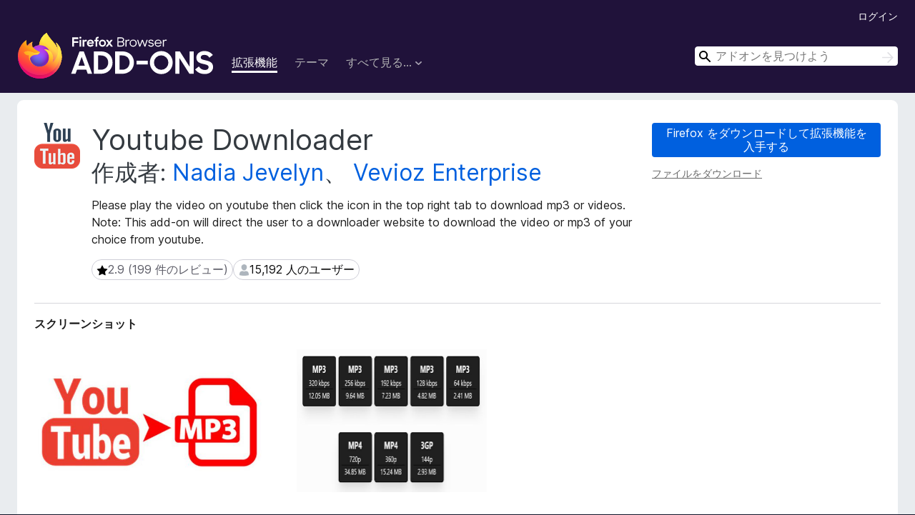

--- FILE ---
content_type: text/html; charset=utf-8
request_url: https://addons.mozilla.org/ja/firefox/addon/youtube-downloader-addons/?utm_source=addons.mozilla.org&utm_medium=referral&utm_content=search
body_size: 10869
content:
<!DOCTYPE html>
<html lang="ja" dir="ltr"><head><title data-react-helmet="true">Youtube Downloader – 🦊 Firefox (ja) 向け拡張機能を入手</title><meta charSet="utf-8"/><meta name="viewport" content="width=device-width, initial-scale=1"/><link href="/static-frontend/Inter-roman-subset-en_de_fr_ru_es_pt_pl_it.var.2ce5ad921c3602b1e5370b3c86033681.woff2" crossorigin="anonymous" rel="preload" as="font" type="font/woff2"/><link href="/static-frontend/amo-2c9b371cc4de1aad916e.css" integrity="sha512-xpIl0TE0BdHR7KIMx6yfLd2kiIdWqrmXT81oEQ2j3ierwSeZB5WzmlhM7zJEHvI5XqPZYwMlGu/Pk0f13trpzQ==" crossorigin="anonymous" rel="stylesheet" type="text/css"/><meta data-react-helmet="true" name="description" content="Firefox 向け Youtube Downloader をダウンロード。Please play the video on youtube then click the icon in the top right tab to download mp3 or videos.

Note: This add-on will direct the user to a downloader website to download the video or mp3 of your choice from youtube."/><meta data-react-helmet="true" name="date" content="2018-09-23T19:43:35Z"/><meta data-react-helmet="true" name="last-modified" content="2021-07-06T02:02:53Z"/><meta data-react-helmet="true" property="og:type" content="website"/><meta data-react-helmet="true" property="og:url" content="https://addons.mozilla.org/ja/firefox/addon/youtube-downloader-addons/"/><meta data-react-helmet="true" property="og:title" content="Youtube Downloader – 🦊 Firefox (ja) 向け拡張機能を入手"/><meta data-react-helmet="true" property="og:locale" content="ja"/><meta data-react-helmet="true" property="og:image" content="https://addons.mozilla.org/user-media/previews/full/232/232537.png?modified=1679843736"/><meta data-react-helmet="true" property="og:description" content="Firefox 向け Youtube Downloader をダウンロード。Please play the video on youtube then click the icon in the top right tab to download mp3 or videos.

Note: This add-on will direct the user to a downloader website to download the video or mp3 of your choice from youtube."/><link rel="shortcut icon" href="/favicon.ico?v=3"/><link data-react-helmet="true" title="Firefox のアドオン" rel="search" type="application/opensearchdescription+xml" href="/ja/firefox/opensearch.xml"/><link data-react-helmet="true" rel="canonical" href="https://addons.mozilla.org/ja/firefox/addon/youtube-downloader-addons/"/><script data-react-helmet="true" type="application/ld+json">{"@context":"http:\u002F\u002Fschema.org","@type":"WebApplication","name":"Youtube Downloader","url":"https:\u002F\u002Faddons.mozilla.org\u002Fja\u002Ffirefox\u002Faddon\u002Fyoutube-downloader-addons\u002F","image":"https:\u002F\u002Faddons.mozilla.org\u002Fuser-media\u002Fpreviews\u002Ffull\u002F232\u002F232537.png?modified=1679843736","applicationCategory":"http:\u002F\u002Fschema.org\u002FOtherApplication","operatingSystem":"Firefox","description":"Please play the video on youtube then click the icon in the top right tab to download mp3 or videos.\n\nNote: This add-on will direct the user to a downloader website to download the video or mp3 of your choice from youtube.","offers":{"@type":"Offer","availability":"http:\u002F\u002Fschema.org\u002FInStock","price":0,"priceCurrency":"USD"},"version":"7.9"}</script></head><body><div id="react-view"><div class="Page-amo"><header class="Header"><div class="Header-wrapper"><div class="Header-content"><a class="Header-title" href="/ja/firefox/"><span class="visually-hidden">Firefox ブラウザーアドオン</span></a></div><ul class="SectionLinks Header-SectionLinks"><li><a class="SectionLinks-link SectionLinks-link-extension SectionLinks-link--active" href="/ja/firefox/extensions/">拡張機能</a></li><li><a class="SectionLinks-link SectionLinks-link-theme" href="/ja/firefox/themes/">テーマ</a></li><li><div class="DropdownMenu SectionLinks-link SectionLinks-dropdown"><button class="DropdownMenu-button" title="すべて見る..." type="button" aria-haspopup="true"><span class="DropdownMenu-button-text">すべて見る...</span><span class="Icon Icon-inverted-caret"></span></button><ul class="DropdownMenu-items" aria-hidden="true" aria-label="submenu"><li class="DropdownMenuItem DropdownMenuItem-section SectionLinks-subheader">Firefox 向け</li><li class="DropdownMenuItem DropdownMenuItem-link"><a class="SectionLinks-dropdownlink" href="/ja/firefox/language-tools/">スペルチェック辞書と言語パック</a></li><li class="DropdownMenuItem DropdownMenuItem-section SectionLinks-subheader">他のブラウザーサイト</li><li class="DropdownMenuItem DropdownMenuItem-link"><a class="SectionLinks-clientApp-android" data-clientapp="android" href="/ja/android/">Android 向けアドオン</a></li></ul></div></li></ul><div class="Header-user-and-external-links"><a class="Button Button--none Header-authenticate-button Header-button Button--micro" href="#login">ログイン</a></div><form action="/ja/firefox/search/" class="SearchForm Header-search-form Header-search-form--desktop" method="GET" data-no-csrf="true" role="search"><div class="AutoSearchInput"><label class="AutoSearchInput-label visually-hidden" for="AutoSearchInput-q">検索</label><div class="AutoSearchInput-search-box"><span class="Icon Icon-magnifying-glass AutoSearchInput-icon-magnifying-glass"></span><div role="combobox" aria-haspopup="listbox" aria-owns="react-autowhatever-1" aria-expanded="false"><input type="search" autoComplete="off" aria-autocomplete="list" aria-controls="react-autowhatever-1" class="AutoSearchInput-query" id="AutoSearchInput-q" maxLength="100" minLength="2" name="q" placeholder="アドオンを見つけよう" value=""/><div id="react-autowhatever-1" role="listbox"></div></div><button class="AutoSearchInput-submit-button" type="submit"><span class="visually-hidden">検索</span><span class="Icon Icon-arrow"></span></button></div></div></form></div></header><div class="Page-content"><div class="Page Page-not-homepage"><div class="AppBanner"></div><div class="Addon Addon-extension" data-site-identifier="1000057"><section class="Card Addon-content Card--no-header Card--no-footer"><div class="Card-contents"><div class="Addon-warnings"></div><header class="Addon-header"><div class="Addon-icon-wrapper"><img alt="Youtube Downloader のプレビュー" class="Addon-icon-image" src="https://addons.mozilla.org/user-media/addon_icons/1000/1000057-64.png?modified=02dc9406"/></div><div class="Addon-info"><h1 class="AddonTitle">Youtube Downloader<span class="AddonTitle-author"> <!-- -->作成者:<!-- --> <a href="/ja/firefox/user/14306436/">Nadia Jevelyn</a>、 <a href="/ja/firefox/user/16646929/">Vevioz Enterprise</a></span></h1><p class="Addon-summary">Please play the video on youtube then click the icon in the top right tab to download mp3 or videos.

Note: This add-on will direct the user to a downloader website to download the video or mp3 of your choice from youtube.</p></div><div class="AddonBadges"><div class="Badge Badge--has-link" data-testid="badge-star-full"><a class="Badge-link" href="/ja/firefox/addon/youtube-downloader-addons/reviews/?utm_content=search&amp;utm_medium=referral&amp;utm_source=addons.mozilla.org"><span class="Icon Icon-star-full Badge-icon Badge-icon--large"><span class="visually-hidden">2.9 (199 件のレビュー)</span></span><span class="Badge-content Badge-content--large">2.9 (199 件のレビュー)</span></a></div><div class="Badge" data-testid="badge-user-fill"><span class="Icon Icon-user-fill Badge-icon Badge-icon--large"><span class="visually-hidden">15,192 人のユーザー</span></span><span class="Badge-content Badge-content--large">15,192 人のユーザー</span></div></div><div class="Addon-install"><div class="InstallButtonWrapper"><div class="GetFirefoxButton"><a class="Button Button--action GetFirefoxButton-button Button--puffy" href="https://www.mozilla.org/firefox/download/thanks/?s=direct&amp;utm_campaign=amo-fx-cta-1000057&amp;utm_content=rta%3AezdmNGZkYjBjLWEyMzQtNGVkYS1iYzllLWUxYjJiYzFjNWYxMH0&amp;utm_medium=referral&amp;utm_source=addons.mozilla.org">Firefox をダウンロードして拡張機能を入手する</a></div><div class="InstallButtonWrapper-download"><a class="InstallButtonWrapper-download-link" href="https://addons.mozilla.org/firefox/downloads/file/3806152/youtube_downloader_addons-7.9.xpi">ファイルをダウンロード</a></div></div></div><h2 class="visually-hidden">拡張機能メタデータ</h2></header><div class="Addon-main-content"><section class="Card Addon-screenshots Card--no-style Card--no-footer"><header class="Card-header"><div class="Card-header-text">スクリーンショット</div></header><div class="Card-contents"><div class="ScreenShots"><div class="ScreenShots-viewport"><div class="ScreenShots-list"><img class="ScreenShots-image" src="https://addons.mozilla.org/user-media/previews/thumbs/232/232537.jpg?modified=1679843736" width="533" height="294"/><img class="ScreenShots-image" src="https://addons.mozilla.org/user-media/previews/thumbs/280/280415.jpg?modified=1679843742" width="533" height="400"/></div></div></div></div></section><div class="Addon-description-and-ratings"><section class="Card ShowMoreCard AddonDescription ShowMoreCard--expanded Card--no-style Card--no-footer"><header class="Card-header"><div class="Card-header-text">この拡張機能について</div></header><div class="Card-contents"><div class="ShowMoreCard-contents"><div class="AddonDescription-contents">This add-on will direct the user to a downloader website to download the video or mp3 of your choice from youtube.<br><br>Because converting video to mp3 requires a large FFMPEG server, the downloader website has safe and inoffensive advertisements, these ads are for paying the converter server rental.<br><br>If you are annoyed with advertisements, then this addon is not suitable for you, look for other addons in mozilla addons that do not have ads.<br><br>Thank you for understanding.</div><div class="Addon-developer-comments"><header class="Addon-developer-comments-header">開発者のコメント</header><div class="Addon-developer-comments-contents">Play the video on youtube then click the icon in the top right tab to download mp3 or videos. Note: This add-on will direct the user to a downloader website to download the video or mp3 of your choice from youtube.</div></div></div></div></section><section class="Card Addon-overall-rating Card--no-style"><header class="Card-header"><div class="Card-header-text">199 人のレビュー担当者が 2.9 と評価しました</div></header><div class="Card-contents"><div class="RatingManager"><form action=""><fieldset><legend class="RatingManager-legend"></legend><div class="RatingManager-ratingControl"><a class="Button Button--action RatingManager-log-in-to-rate-button Button--micro" href="#login">ログインしてこの拡張機能を評価</a><div class="Rating Rating--large RatingManager-UserRating" title="まだ評価されていません"><div class="Rating-star Rating-rating-1" title="まだ評価されていません"></div><div class="Rating-star Rating-rating-2" title="まだ評価されていません"></div><div class="Rating-star Rating-rating-3" title="まだ評価されていません"></div><div class="Rating-star Rating-rating-4" title="まだ評価されていません"></div><div class="Rating-star Rating-rating-5" title="まだ評価されていません"></div><span class="visually-hidden">まだ評価されていません</span></div></div><div class="Notice Notice-success RatingManagerNotice-savedRating RatingManagerNotice-savedRating-hidden Notice-light"><div class="Notice-icon"></div><div class="Notice-column"><div class="Notice-content"><p class="Notice-text">星の評価を保存しました</p></div></div></div></fieldset></form><div class="RatingsByStar"><div class="RatingsByStar-graph"><a class="RatingsByStar-row" rel="nofollow" title="78 件の 5 つ星のレビューをすべて読む" href="/ja/firefox/addon/youtube-downloader-addons/reviews/?score=5&amp;utm_content=search&amp;utm_medium=referral&amp;utm_source=addons.mozilla.org"><div class="RatingsByStar-star">5<span class="Icon Icon-star-yellow"></span></div></a><a class="RatingsByStar-row" rel="nofollow" title="78 件の 5 つ星のレビューをすべて読む" href="/ja/firefox/addon/youtube-downloader-addons/reviews/?score=5&amp;utm_content=search&amp;utm_medium=referral&amp;utm_source=addons.mozilla.org"><div class="RatingsByStar-barContainer"><div class="RatingsByStar-bar RatingsByStar-barFrame"><div class="RatingsByStar-bar RatingsByStar-barValue RatingsByStar-barValue--39pct RatingsByStar-partialBar"></div></div></div></a><a class="RatingsByStar-row" rel="nofollow" title="78 件の 5 つ星のレビューをすべて読む" href="/ja/firefox/addon/youtube-downloader-addons/reviews/?score=5&amp;utm_content=search&amp;utm_medium=referral&amp;utm_source=addons.mozilla.org"><div class="RatingsByStar-count">78</div></a><a class="RatingsByStar-row" rel="nofollow" title="12 件の 4 つ星のレビューをすべて読む" href="/ja/firefox/addon/youtube-downloader-addons/reviews/?score=4&amp;utm_content=search&amp;utm_medium=referral&amp;utm_source=addons.mozilla.org"><div class="RatingsByStar-star">4<span class="Icon Icon-star-yellow"></span></div></a><a class="RatingsByStar-row" rel="nofollow" title="12 件の 4 つ星のレビューをすべて読む" href="/ja/firefox/addon/youtube-downloader-addons/reviews/?score=4&amp;utm_content=search&amp;utm_medium=referral&amp;utm_source=addons.mozilla.org"><div class="RatingsByStar-barContainer"><div class="RatingsByStar-bar RatingsByStar-barFrame"><div class="RatingsByStar-bar RatingsByStar-barValue RatingsByStar-barValue--6pct RatingsByStar-partialBar"></div></div></div></a><a class="RatingsByStar-row" rel="nofollow" title="12 件の 4 つ星のレビューをすべて読む" href="/ja/firefox/addon/youtube-downloader-addons/reviews/?score=4&amp;utm_content=search&amp;utm_medium=referral&amp;utm_source=addons.mozilla.org"><div class="RatingsByStar-count">12</div></a><a class="RatingsByStar-row" rel="nofollow" title="6 件の 3 つ星のレビューをすべて読む" href="/ja/firefox/addon/youtube-downloader-addons/reviews/?score=3&amp;utm_content=search&amp;utm_medium=referral&amp;utm_source=addons.mozilla.org"><div class="RatingsByStar-star">3<span class="Icon Icon-star-yellow"></span></div></a><a class="RatingsByStar-row" rel="nofollow" title="6 件の 3 つ星のレビューをすべて読む" href="/ja/firefox/addon/youtube-downloader-addons/reviews/?score=3&amp;utm_content=search&amp;utm_medium=referral&amp;utm_source=addons.mozilla.org"><div class="RatingsByStar-barContainer"><div class="RatingsByStar-bar RatingsByStar-barFrame"><div class="RatingsByStar-bar RatingsByStar-barValue RatingsByStar-barValue--3pct RatingsByStar-partialBar"></div></div></div></a><a class="RatingsByStar-row" rel="nofollow" title="6 件の 3 つ星のレビューをすべて読む" href="/ja/firefox/addon/youtube-downloader-addons/reviews/?score=3&amp;utm_content=search&amp;utm_medium=referral&amp;utm_source=addons.mozilla.org"><div class="RatingsByStar-count">6</div></a><a class="RatingsByStar-row" rel="nofollow" title="9 件の 2 つ星のレビューをすべて読む" href="/ja/firefox/addon/youtube-downloader-addons/reviews/?score=2&amp;utm_content=search&amp;utm_medium=referral&amp;utm_source=addons.mozilla.org"><div class="RatingsByStar-star">2<span class="Icon Icon-star-yellow"></span></div></a><a class="RatingsByStar-row" rel="nofollow" title="9 件の 2 つ星のレビューをすべて読む" href="/ja/firefox/addon/youtube-downloader-addons/reviews/?score=2&amp;utm_content=search&amp;utm_medium=referral&amp;utm_source=addons.mozilla.org"><div class="RatingsByStar-barContainer"><div class="RatingsByStar-bar RatingsByStar-barFrame"><div class="RatingsByStar-bar RatingsByStar-barValue RatingsByStar-barValue--5pct RatingsByStar-partialBar"></div></div></div></a><a class="RatingsByStar-row" rel="nofollow" title="9 件の 2 つ星のレビューをすべて読む" href="/ja/firefox/addon/youtube-downloader-addons/reviews/?score=2&amp;utm_content=search&amp;utm_medium=referral&amp;utm_source=addons.mozilla.org"><div class="RatingsByStar-count">9</div></a><a class="RatingsByStar-row" rel="nofollow" title="94 件の 1 つ星のレビューをすべて読む" href="/ja/firefox/addon/youtube-downloader-addons/reviews/?score=1&amp;utm_content=search&amp;utm_medium=referral&amp;utm_source=addons.mozilla.org"><div class="RatingsByStar-star">1<span class="Icon Icon-star-yellow"></span></div></a><a class="RatingsByStar-row" rel="nofollow" title="94 件の 1 つ星のレビューをすべて読む" href="/ja/firefox/addon/youtube-downloader-addons/reviews/?score=1&amp;utm_content=search&amp;utm_medium=referral&amp;utm_source=addons.mozilla.org"><div class="RatingsByStar-barContainer"><div class="RatingsByStar-bar RatingsByStar-barFrame"><div class="RatingsByStar-bar RatingsByStar-barValue RatingsByStar-barValue--47pct RatingsByStar-partialBar"></div></div></div></a><a class="RatingsByStar-row" rel="nofollow" title="94 件の 1 つ星のレビューをすべて読む" href="/ja/firefox/addon/youtube-downloader-addons/reviews/?score=1&amp;utm_content=search&amp;utm_medium=referral&amp;utm_source=addons.mozilla.org"><div class="RatingsByStar-count">94</div></a></div></div></div></div><footer class="Card-footer"><div class="Addon-read-reviews-footer"><a class="Addon-all-reviews-link" href="/ja/firefox/addon/youtube-downloader-addons/reviews/?utm_content=search&amp;utm_medium=referral&amp;utm_source=addons.mozilla.org">すべてのレビュー (199) を読む</a></div></footer></section></div></div><section class="Card ShowMoreCard PermissionsCard ShowMoreCard--expanded Card--no-style Card--no-footer"><header class="Card-header"><div class="Card-header-text">権限とデータ</div></header><div class="Card-contents"><div class="ShowMoreCard-contents"><h4 class="PermissionsCard-subhead--required">必要な権限:</h4><ul class="PermissionsCard-list--required"><li class="Permission"><span class="Permission-description">ブラウザーのタブへのアクセス</span></li></ul><div class="PermissionsCard-footer"><a class="PermissionsCard-learn-more" target="_blank" rel="noopener noreferrer" href="https://support.mozilla.org/kb/permission-request-messages-firefox-extensions">詳細情報</a></div></div></div></section><section class="Card AddonMoreInfo Card--no-style Card--no-footer"><header class="Card-header"><div class="Card-header-text">詳しい情報</div></header><div class="Card-contents"><dl class="DefinitionList AddonMoreInfo-dl"><div><dt class="Definition-dt">アドオンリンク</dt><dd class="Definition-dd AddonMoreInfo-links"><ul class="AddonMoreInfo-links-contents-list"><li><a class="AddonMoreInfo-homepage-link" href="https://prod.outgoing.prod.webservices.mozgcp.net/v1/bcf13d37a3e277b331ab543093e606ce17240717345635974d0e5d0420513e61/https%3A//addons.vevioz.com" title="https://addons.vevioz.com" rel="nofollow">ホームページ</a></li><li><a class="AddonMoreInfo-support-link" href="https://prod.outgoing.prod.webservices.mozgcp.net/v1/2b6eaf172c8c609ba8547c287bf924860b5def4416721b917b12e09e91b7b3b1/https%3A//www.vevioz.com/contact-us" title="https://www.vevioz.com/contact-us" rel="nofollow">サポートサイト</a></li><li><a class="AddonMoreInfo-support-email" href="mailto:admin@vevioz.com">サポートメールアドレス</a></li></ul></dd></div><div><dt class="Definition-dt">バージョン</dt><dd class="Definition-dd AddonMoreInfo-version">7.9</dd></div><div><dt class="Definition-dt">サイズ</dt><dd class="Definition-dd AddonMoreInfo-filesize">16.34 KB</dd></div><div><dt class="Definition-dt">最終更新日</dt><dd class="Definition-dd AddonMoreInfo-last-updated">5年前 (2021年7月6日)</dd></div><div><dt class="Definition-dt">関連カテゴリー</dt><dd class="Definition-dd AddonMoreInfo-related-categories"><ul class="AddonMoreInfo-related-categories-list"><li><a class="AddonMoreInfo-related-category-link" href="/ja/firefox/extensions/category/download-management/">ダウンロード管理</a></li><li><a class="AddonMoreInfo-related-category-link" href="/ja/firefox/extensions/category/appearance/">アピアランス</a></li><li><a class="AddonMoreInfo-related-category-link" href="/ja/firefox/extensions/category/other/">その他</a></li><li><a class="AddonMoreInfo-related-category-link" href="/ja/firefox/extensions/category/tabs/">タブ</a></li></ul></dd></div><div><dt class="Definition-dt">ライセンス</dt><dd class="Definition-dd AddonMoreInfo-license"><a class="AddonMoreInfo-license-link" href="https://spdx.org/licenses/GPL-3.0-only.html">GNU General Public License v3.0 only</a></dd></div><div><dt class="Definition-dt">プライバシーポリシー</dt><dd class="Definition-dd AddonMoreInfo-privacy-policy"><a class="AddonMoreInfo-privacy-policy-link" rel="nofollow" href="/ja/firefox/addon/youtube-downloader-addons/privacy/?utm_content=search&amp;utm_medium=referral&amp;utm_source=addons.mozilla.org">このアドオンのプライバシーポリシーを読む</a></dd></div><div><dt class="Definition-dt">エンドユーザー使用許諾契約</dt><dd class="Definition-dd AddonMoreInfo-eula"><a class="AddonMoreInfo-eula-link" rel="nofollow" href="/ja/firefox/addon/youtube-downloader-addons/eula/?utm_content=search&amp;utm_medium=referral&amp;utm_source=addons.mozilla.org">このアドオンの使用許諾契約を読む</a></dd></div><div><dt class="Definition-dt">バージョン履歴</dt><dd class="Definition-dd AddonMoreInfo-version-history"><ul class="AddonMoreInfo-links-contents-list"><li><a class="AddonMoreInfo-version-history-link" href="/ja/firefox/addon/youtube-downloader-addons/versions/?utm_content=search&amp;utm_medium=referral&amp;utm_source=addons.mozilla.org">すべてのバージョンを見る</a></li></ul></dd></div><div><dt class="Definition-dt">タグ</dt><dd class="Definition-dd AddonMoreInfo-tag-links"><ul class="AddonMoreInfo-tag-links-list"><li><a class="AddonMoreInfo-tag-link" href="/ja/firefox/tag/download/?utm_content=search&amp;utm_medium=referral&amp;utm_source=addons.mozilla.org">download</a></li><li><a class="AddonMoreInfo-tag-link" href="/ja/firefox/tag/mp3/?utm_content=search&amp;utm_medium=referral&amp;utm_source=addons.mozilla.org">mp3</a></li><li><a class="AddonMoreInfo-tag-link" href="/ja/firefox/tag/music/?utm_content=search&amp;utm_medium=referral&amp;utm_source=addons.mozilla.org">music</a></li><li><a class="AddonMoreInfo-tag-link" href="/ja/firefox/tag/video converter/?utm_content=search&amp;utm_medium=referral&amp;utm_source=addons.mozilla.org">video converter</a></li><li><a class="AddonMoreInfo-tag-link" href="/ja/firefox/tag/video downloader/?utm_content=search&amp;utm_medium=referral&amp;utm_source=addons.mozilla.org">video downloader</a></li><li><a class="AddonMoreInfo-tag-link" href="/ja/firefox/tag/youtube/?utm_content=search&amp;utm_medium=referral&amp;utm_source=addons.mozilla.org">youtube</a></li></ul></dd></div><div><dt class="Definition-dt">コレクションへ追加</dt><dd class="Definition-dd AddAddonToCollection"><select class="Select AddAddonToCollection-select"><option class="AddAddonToCollection-option" value="default">コレクションを選択...</option><option class="AddAddonToCollection-option" value="create-new-collection">新しいコレクションを作成</option></select></dd></div></dl><div class="AddonReportAbuseLink"><div class="AddonReportAbuseLink--preview"><a rel="nofollow" href="/ja/firefox/feedback/addon/youtube-downloader-addons/">このアドオンを報告</a></div></div></div></section></div></section><div><div class="ContributeCard ContributeCard-extension"><header class="ContributeCard-header">これらの開発者を支援する</header><p class="ContributeCard-content">この拡張機能の開発者は、開発を続けていくため、少額の寄付による支援を求めています。</p><p><a class="Button Button--action ContributeCard-button Button--puffy" target="_blank" title="https://www.paypal.com/paypalme/vevioz?utm_content=product-page-contribute&amp;utm_medium=referral&amp;utm_source=addons.mozilla.org" rel="noopener noreferrer" href="https://prod.outgoing.prod.webservices.mozgcp.net/v1/7175f89fb8456c62d350f0f288f7536278c59ee5088e826b9b6fe3c9f74cf2b6/https%3A//www.paypal.com/paypalme/vevioz%3Futm_content=product-page-contribute&amp;utm_medium=referral&amp;utm_source=addons.mozilla.org"><span class="Icon Icon-heart"></span>今すぐ寄付</a></p></div></div></div></div></div><footer class="Footer"><div class="Footer-wrapper"><div class="Footer-mozilla-link-wrapper"><a class="Footer-mozilla-link" href="https://mozilla.org/" title="Mozilla のホームページへ"><span class="Icon Icon-mozilla Footer-mozilla-logo"><span class="visually-hidden">Mozilla のホームページへ</span></span></a></div><section class="Footer-amo-links"><h4 class="Footer-links-header"><a href="/ja/firefox/">アドオン</a></h4><ul class="Footer-links"><li><a href="/ja/about">このサイトについて</a></li><li><a class="Footer-blog-link" href="/blog/">Firefox アドオンブログ</a></li><li><a class="Footer-extension-workshop-link" href="https://extensionworkshop.com/?utm_content=footer-link&amp;utm_medium=referral&amp;utm_source=addons.mozilla.org">拡張機能ワークショップ</a></li><li><a href="/ja/developers/">開発者センター</a></li><li><a class="Footer-developer-policies-link" href="https://extensionworkshop.com/documentation/publish/add-on-policies/?utm_medium=photon-footer&amp;utm_source=addons.mozilla.org">開発者ポリシー</a></li><li><a class="Footer-community-blog-link" href="https://blog.mozilla.com/addons?utm_content=footer-link&amp;utm_medium=referral&amp;utm_source=addons.mozilla.org">コミュニティブログ</a></li><li><a href="https://discourse.mozilla-community.org/c/add-ons">フォーラム</a></li><li><a class="Footer-bug-report-link" href="https://developer.mozilla.org/docs/Mozilla/Add-ons/Contact_us">バグを報告</a></li><li><a href="/ja/review_guide">レビューガイド</a></li></ul></section><section class="Footer-browsers-links"><h4 class="Footer-links-header">ブラウザー</h4><ul class="Footer-links"><li><a class="Footer-desktop-link" href="https://www.mozilla.org/firefox/new/?utm_content=footer-link&amp;utm_medium=referral&amp;utm_source=addons.mozilla.org">Desktop</a></li><li><a class="Footer-mobile-link" href="https://www.mozilla.org/firefox/mobile/?utm_content=footer-link&amp;utm_medium=referral&amp;utm_source=addons.mozilla.org">Mobile</a></li><li><a class="Footer-enterprise-link" href="https://www.mozilla.org/firefox/enterprise/?utm_content=footer-link&amp;utm_medium=referral&amp;utm_source=addons.mozilla.org">Enterprise</a></li></ul></section><section class="Footer-product-links"><h4 class="Footer-links-header">製品情報</h4><ul class="Footer-links"><li><a class="Footer-browsers-link" href="https://www.mozilla.org/firefox/browsers/?utm_content=footer-link&amp;utm_medium=referral&amp;utm_source=addons.mozilla.org">Browsers</a></li><li><a class="Footer-vpn-link" href="https://www.mozilla.org/products/vpn/?utm_content=footer-link&amp;utm_medium=referral&amp;utm_source=addons.mozilla.org#pricing">VPN</a></li><li><a class="Footer-relay-link" href="https://relay.firefox.com/?utm_content=footer-link&amp;utm_medium=referral&amp;utm_source=addons.mozilla.org">Relay</a></li><li><a class="Footer-monitor-link" href="https://monitor.firefox.com/?utm_content=footer-link&amp;utm_medium=referral&amp;utm_source=addons.mozilla.org">Monitor</a></li><li><a class="Footer-pocket-link" href="https://getpocket.com?utm_content=footer-link&amp;utm_medium=referral&amp;utm_source=addons.mozilla.org">Pocket</a></li></ul><ul class="Footer-links Footer-links-social"><li class="Footer-link-social"><a href="https://bsky.app/profile/firefox.com"><span class="Icon Icon-bluesky"><span class="visually-hidden">Bluesky (@firefox.com)</span></span></a></li><li class="Footer-link-social"><a href="https://www.instagram.com/firefox/"><span class="Icon Icon-instagram"><span class="visually-hidden">Instagram (Firefox)</span></span></a></li><li class="Footer-link-social"><a href="https://www.youtube.com/firefoxchannel"><span class="Icon Icon-youtube"><span class="visually-hidden">YouTube (firefoxchannel)</span></span></a></li></ul></section><ul class="Footer-legal-links"><li><a class="Footer-privacy-link" href="https://www.mozilla.org/privacy/websites/">プライバシー</a></li><li><a class="Footer-cookies-link" href="https://www.mozilla.org/privacy/websites/">Cookie</a></li><li><a class="Footer-legal-link" href="https://www.mozilla.org/about/legal/amo-policies/">法的情報</a></li></ul><p class="Footer-copyright">特に <a href="https://www.mozilla.org/en-US/about/legal/">明記されている</a> 場合を除き、当サイト上のコンテンツは <a href="https://creativecommons.org/licenses/by-sa/3.0/">Creative Commons 表示・継承ライセンス v3.0</a> あるいはそれ以降のバージョンで公開されています。</p><div class="Footer-language-picker"><div class="LanguagePicker"><label for="lang-picker" class="LanguagePicker-header">言語を変更</label><select class="LanguagePicker-selector" id="lang-picker"><option value="cs">Čeština</option><option value="de">Deutsch</option><option value="dsb">Dolnoserbšćina</option><option value="el">Ελληνικά</option><option value="en-CA">English (Canadian)</option><option value="en-GB">English (British)</option><option value="en-US">English (US)</option><option value="es-AR">Español (de Argentina)</option><option value="es-CL">Español (de Chile)</option><option value="es-ES">Español (de España)</option><option value="es-MX">Español (de México)</option><option value="fi">suomi</option><option value="fr">Français</option><option value="fur">Furlan</option><option value="fy-NL">Frysk</option><option value="he">עברית</option><option value="hr">Hrvatski</option><option value="hsb">Hornjoserbsce</option><option value="hu">magyar</option><option value="ia">Interlingua</option><option value="it">Italiano</option><option value="ja" selected="">日本語</option><option value="ka">ქართული</option><option value="kab">Taqbaylit</option><option value="ko">한국어</option><option value="nb-NO">Norsk bokmål</option><option value="nl">Nederlands</option><option value="nn-NO">Norsk nynorsk</option><option value="pl">Polski</option><option value="pt-BR">Português (do Brasil)</option><option value="pt-PT">Português (Europeu)</option><option value="ro">Română</option><option value="ru">Русский</option><option value="sk">slovenčina</option><option value="sl">Slovenščina</option><option value="sq">Shqip</option><option value="sv-SE">Svenska</option><option value="tr">Türkçe</option><option value="uk">Українська</option><option value="vi">Tiếng Việt</option><option value="zh-CN">中文 (简体)</option><option value="zh-TW">正體中文 (繁體)</option></select></div></div></div></footer></div></div><script type="application/json" id="redux-store-state">{"abuse":{"byGUID":{},"loading":false},"addons":{"byID":{"1000057":{"authors":[{"id":14306436,"name":"Nadia Jevelyn","url":"https:\u002F\u002Faddons.mozilla.org\u002Fja\u002Ffirefox\u002Fuser\u002F14306436\u002F","username":"Easy-YouTube-Downloader","picture_url":"https:\u002F\u002Faddons.mozilla.org\u002Fuser-media\u002Fuserpics\u002F36\u002F6436\u002F14306436\u002F14306436.png?modified=1612304688"},{"id":16646929,"name":"Vevioz Enterprise","url":"https:\u002F\u002Faddons.mozilla.org\u002Fja\u002Ffirefox\u002Fuser\u002F16646929\u002F","username":"anonymous-b1258dc39e530e548883c7023ea1f40a","picture_url":"https:\u002F\u002Faddons.mozilla.org\u002Fuser-media\u002Fuserpics\u002F29\u002F6929\u002F16646929\u002F16646929.png?modified=1701586994"}],"average_daily_users":15192,"categories":["download-management","appearance","other","tabs"],"contributions_url":{"url":"https:\u002F\u002Fwww.paypal.com\u002Fpaypalme\u002Fvevioz?utm_content=product-page-contribute&utm_medium=referral&utm_source=addons.mozilla.org","outgoing":"https:\u002F\u002Fprod.outgoing.prod.webservices.mozgcp.net\u002Fv1\u002F7175f89fb8456c62d350f0f288f7536278c59ee5088e826b9b6fe3c9f74cf2b6\u002Fhttps%3A\u002F\u002Fwww.paypal.com\u002Fpaypalme\u002Fvevioz%3Futm_content=product-page-contribute&utm_medium=referral&utm_source=addons.mozilla.org"},"created":"2018-09-23T19:43:35Z","default_locale":"id","description":"This add-on will direct the user to a downloader website to download the video or mp3 of your choice from youtube.\n\nBecause converting video to mp3 requires a large FFMPEG server, the downloader website has safe and inoffensive advertisements, these ads are for paying the converter server rental.\n\nIf you are annoyed with advertisements, then this addon is not suitable for you, look for other addons in mozilla addons that do not have ads.\n\nThank you for understanding.","developer_comments":"Play the video on youtube then click the icon in the top right tab to download mp3 or videos. Note: This add-on will direct the user to a downloader website to download the video or mp3 of your choice from youtube.","edit_url":"https:\u002F\u002Faddons.mozilla.org\u002Fja\u002Fdevelopers\u002Faddon\u002Fyoutube-downloader-addons\u002Fedit","guid":"{7f4fdb0c-a234-4eda-bc9e-e1b2bc1c5f10}","has_eula":true,"has_privacy_policy":true,"homepage":{"url":"https:\u002F\u002Faddons.vevioz.com","outgoing":"https:\u002F\u002Fprod.outgoing.prod.webservices.mozgcp.net\u002Fv1\u002Fbcf13d37a3e277b331ab543093e606ce17240717345635974d0e5d0420513e61\u002Fhttps%3A\u002F\u002Faddons.vevioz.com"},"icon_url":"https:\u002F\u002Faddons.mozilla.org\u002Fuser-media\u002Faddon_icons\u002F1000\u002F1000057-64.png?modified=02dc9406","icons":{"32":"https:\u002F\u002Faddons.mozilla.org\u002Fuser-media\u002Faddon_icons\u002F1000\u002F1000057-32.png?modified=02dc9406","64":"https:\u002F\u002Faddons.mozilla.org\u002Fuser-media\u002Faddon_icons\u002F1000\u002F1000057-64.png?modified=02dc9406","128":"https:\u002F\u002Faddons.mozilla.org\u002Fuser-media\u002Faddon_icons\u002F1000\u002F1000057-128.png?modified=02dc9406"},"id":1000057,"is_disabled":false,"is_experimental":false,"is_noindexed":false,"last_updated":"2021-07-06T02:05:58Z","name":"Youtube Downloader","previews":[{"h":338,"src":"https:\u002F\u002Faddons.mozilla.org\u002Fuser-media\u002Fpreviews\u002Ffull\u002F232\u002F232537.png?modified=1679843736","thumbnail_h":294,"thumbnail_src":"https:\u002F\u002Faddons.mozilla.org\u002Fuser-media\u002Fpreviews\u002Fthumbs\u002F232\u002F232537.jpg?modified=1679843736","thumbnail_w":533,"title":null,"w":612},{"h":1800,"src":"https:\u002F\u002Faddons.mozilla.org\u002Fuser-media\u002Fpreviews\u002Ffull\u002F280\u002F280415.png?modified=1679843742","thumbnail_h":400,"thumbnail_src":"https:\u002F\u002Faddons.mozilla.org\u002Fuser-media\u002Fpreviews\u002Fthumbs\u002F280\u002F280415.jpg?modified=1679843742","thumbnail_w":533,"title":null,"w":2400}],"promoted":[],"ratings":{"average":2.8543,"bayesian_average":2.8363251379032124,"count":199,"text_count":70,"grouped_counts":{"1":94,"2":9,"3":6,"4":12,"5":78}},"requires_payment":false,"review_url":"https:\u002F\u002Faddons.mozilla.org\u002Fja\u002Freviewers\u002Freview\u002F1000057","slug":"youtube-downloader-addons","status":"public","summary":"Please play the video on youtube then click the icon in the top right tab to download mp3 or videos.\n\nNote: This add-on will direct the user to a downloader website to download the video or mp3 of your choice from youtube.","support_email":"admin@vevioz.com","support_url":{"url":"https:\u002F\u002Fwww.vevioz.com\u002Fcontact-us","outgoing":"https:\u002F\u002Fprod.outgoing.prod.webservices.mozgcp.net\u002Fv1\u002F2b6eaf172c8c609ba8547c287bf924860b5def4416721b917b12e09e91b7b3b1\u002Fhttps%3A\u002F\u002Fwww.vevioz.com\u002Fcontact-us"},"tags":["download","mp3","music","video converter","video downloader","youtube"],"type":"extension","url":"https:\u002F\u002Faddons.mozilla.org\u002Fja\u002Ffirefox\u002Faddon\u002Fyoutube-downloader-addons\u002F","weekly_downloads":991,"currentVersionId":5261795,"isMozillaSignedExtension":false,"isAndroidCompatible":false}},"byIdInURL":{"youtube-downloader-addons":1000057},"byGUID":{"{7f4fdb0c-a234-4eda-bc9e-e1b2bc1c5f10}":1000057},"bySlug":{"youtube-downloader-addons":1000057},"infoBySlug":{},"lang":"ja","loadingByIdInURL":{"youtube-downloader-addons":false}},"addonsByAuthors":{"byAddonId":{},"byAddonSlug":{},"byAuthorId":{},"countFor":{},"lang":"ja","loadingFor":{}},"api":{"clientApp":"firefox","lang":"ja","regionCode":"US","requestId":"bf344897-e6cf-4010-a1a5-f3bfb2c5d3de","token":null,"userAgent":"Mozilla\u002F5.0 (Macintosh; Intel Mac OS X 10_15_7) AppleWebKit\u002F537.36 (KHTML, like Gecko) Chrome\u002F131.0.0.0 Safari\u002F537.36; ClaudeBot\u002F1.0; +claudebot@anthropic.com)","userAgentInfo":{"browser":{"name":"Chrome","version":"131.0.0.0","major":"131"},"device":{"vendor":"Apple","model":"Macintosh"},"os":{"name":"Mac OS","version":"10.15.7"}}},"autocomplete":{"lang":"ja","loading":false,"suggestions":[]},"blocks":{"blocks":{},"lang":"ja"},"categories":{"categories":{"dictionary":{"general":{"id":95,"name":"一般","slug":"general","misc":false,"type":"dictionary","weight":0,"description":null}},"extension":{"appearance":{"id":14,"name":"アピアランス","slug":"appearance","misc":false,"type":"extension","weight":0,"description":"ウェブサイトと Firefox ブラウザーの外観を変更する拡張機能をダウンロードしましょう。このカテゴリには、ダークテーマ、タブ管理などの拡張機能が含まれています。"},"alerts-updates":{"id":72,"name":"アラート／ステータス","slug":"alerts-updates","misc":false,"type":"extension","weight":0,"description":"最新の情報を入手し、タスクを追跡し、効率を向上させるのに役立つ Firefox 拡張機能をダウンロードできます。タブの再読み込み、生産性の管理、その他の拡張機能を検索できます。"},"web-development":{"id":4,"name":"ウェブ開発","slug":"web-development","misc":false,"type":"extension","weight":0,"description":"ウェブ開発ツールを搭載した Firefox の拡張機能をダウンロードできます。このカテゴリーには、GitHub、ユーザーエージェント切り替え、Cookie 管理などの拡張機能が含まれます。"},"games-entertainment":{"id":142,"name":"ゲーム／エンタテインメント","slug":"games-entertainment","misc":false,"type":"extension","weight":0,"description":"Firefox の拡張機能をダウンロードして、エンターテイメントをより快適にお楽しみください。このカテゴリーには、ゲームの強化、動画再生の制御などが可能な拡張機能が含まれています。"},"shopping":{"id":141,"name":"ショッピング","slug":"shopping","misc":false,"type":"extension","weight":0,"description":"クーポン検索、取引検索、レビュー解析などでオンラインショッピング体験を向上させることができる Firefox の拡張機能をダウンロードしてください。"},"other":{"id":73,"name":"その他","slug":"other","misc":true,"type":"extension","weight":333,"description":"予測不可能で創造的、しかも複雑な作業に役立つ Firefox 拡張機能をダウンロードしましょう。"},"download-management":{"id":5,"name":"ダウンロード管理","slug":"download-management","misc":false,"type":"extension","weight":0,"description":"ウェブサイトや音楽、動画のダウンロードに役立つ Firefox の拡張機能をダウンロードしましょう。ダウンロードの管理やファイル共有を行うための拡張機能などもあります。"},"tabs":{"id":93,"name":"タブ","slug":"tabs","misc":false,"type":"extension","weight":0,"description":"タブと新しいタブページをカスタマイズするための Firefox 拡張機能をダウンロードできます。タブの制御や、タブの操作を変更できる拡張機能を見つけてください。"},"feeds-news-blogging":{"id":1,"name":"フィード／ニュース／ブログ","slug":"feeds-news-blogging","misc":false,"type":"extension","weight":0,"description":"Firefox の拡張機能をダウンロードすることで、煩雑さを解消し、ソーシャルメディアやブログ、RSS フィードの最新情報を入手したり、眼精疲労を軽減したりすることができます。"},"bookmarks":{"id":22,"name":"ブックマーク","slug":"bookmarks","misc":false,"type":"extension","weight":0,"description":"パスワード保護、重複検索、リンク切れのブックマークの発見など、ブックマークの機能を強化する拡張機能をダウンロードできます。"},"privacy-security":{"id":12,"name":"プライバシー／セキュリティ","slug":"privacy-security","misc":false,"type":"extension","weight":0,"description":"Firefox の拡張機能をダウンロードして、プライベートで安全なブラウジングをしましょう。このカテゴリーには、迷惑な広告のブロック、追跡の防止、リダイレクトの管理などの拡張機能が含まれています。"},"photos-music-videos":{"id":38,"name":"写真／音楽／動画","slug":"photos-music-videos","misc":false,"type":"extension","weight":0,"description":"写真、音楽、動画の体験を向上させる Firefox 拡張機能をダウンロードできます。このカテゴリーの拡張機能は、音声と動画の調整、画像の逆引き検索などを行います。"},"social-communication":{"id":71,"name":"情報共有／コミュニケーション","slug":"social-communication","misc":false,"type":"extension","weight":0,"description":"ソーシャルメディアやインスタントメッセージを強化するための Firefox 拡張機能をダウンロードできます。このカテゴリーには、改善されたタブ通知、動画ダウンローダーなどが含まれます。"},"search-tools":{"id":13,"name":"検索ツール","slug":"search-tools","misc":false,"type":"extension","weight":0,"description":"検索のための Firefox の拡張機能をダウンロードしましょう。このカテゴリには、テキストを強調表示して検索したり、IP アドレス\u002Fドメインを検索する拡張機能などが含まれます。"},"language-support":{"id":37,"name":"言語サポート","slug":"language-support","misc":false,"type":"extension","weight":0,"description":"スペルチェック、単語辞書、テキスト翻訳、テキスト読み上げなどの言語サポートを提供する Firefox の拡張機能をダウンロードしましょう。"}},"language":{"general":{"id":98,"name":"一般","slug":"general","misc":false,"type":"language","weight":0,"description":null}},"statictheme":{"firefox":{"id":308,"name":"Firefox","slug":"firefox","misc":false,"type":"statictheme","weight":0,"description":"Firefox ブラウザーをテーマにした Firefox テーマをダウンロードしましょう。このカテゴリーには、Firefox ロゴのカラフルで多様な描写と一般的なキツネのテーマが含まれています。"},"websites":{"id":316,"name":"ウェブサイト","slug":"websites","misc":false,"type":"statictheme","weight":0,"description":"ウェブのエッセンスを取り入れた、魅力的で、一風変わった、個性的な Firefox テーマをダウンロードしましょう。"},"sports":{"id":304,"name":"スポーツ","slug":"sports","misc":false,"type":"statictheme","weight":0,"description":"さまざまなスポーツの Firefoxテーマをダウンロードしましょう。このカテゴリーには、国旗、スポーツチーム、サッカー、ホッケーなどが含まれます。"},"other":{"id":314,"name":"その他","slug":"other","misc":true,"type":"statictheme","weight":333,"description":"興味をそそられる、創造的でユニークな Firefox テーマをダウンロードしよう。"},"fashion":{"id":324,"name":"ファッション","slug":"fashion","misc":false,"type":"statictheme","weight":0,"description":"パターン、花柄、テクスチャー、モデルなど、あらゆる形のスタイルを称賛する Firefox のテーマをダウンロードできます。"},"foxkeh":{"id":310,"name":"フォクすけ","slug":"foxkeh","misc":false,"type":"statictheme","weight":0,"description":"日本語 Firefox の Firefox テーマをダウンロードしましょう。このカテゴリーには、さまざまな風景でさまざまなポーズをとる、かわいいフォクすけのマスコットを描いたテーマが含まれます。"},"seasonal":{"id":312,"name":"季節","slug":"seasonal","misc":false,"type":"statictheme","weight":0,"description":"春夏秋冬の四季を彩る Firefox テーマをダウンロードしましょう。このテーマには、紅葉、雪山、夏の晴れた日、春の花などが含まれます。"},"abstract":{"id":300,"name":"抽象画","slug":"abstract","misc":false,"type":"statictheme","weight":0,"description":"芸術的でコンセプチュアルな Firefox のテーマをダウンロードできます。このカテゴリーには、カラフルなパレットや図形、ファンタジーな風景、遊び心のある猫、極彩色の花などが含まれます。"},"film-and-tv":{"id":326,"name":"映画・テレビ","slug":"film-and-tv","misc":false,"type":"statictheme","weight":0,"description":"映画やテレビを題材にした Firefox のテーマをダウンロードできます。このカテゴリーには、ナルトなどのアニメ、マトリックスなどの映画や番組 (ゲーム・オブ・スローンズ) が含まれます。"},"solid":{"id":318,"name":"無地","slug":"solid","misc":false,"type":"statictheme","weight":0,"description":"あなたのブラウザーを個性的なものにするソリッドカラーとグラデーションカラーの Firefox テーマをダウンロードしましょう。このカテゴリーには、大胆な赤、パステルカラー、ソフトグレーなどがあります。"},"causes":{"id":320,"name":"社会活動","slug":"causes","misc":false,"type":"statictheme","weight":0,"description":"ニッチな趣味やトピックに対応した Firefox のテーマをダウンロードできます。このカテゴリーには、スポーツのテーマ、祝日、慈善活動、民族的なものなど、さまざまなものが含まれます。"},"holiday":{"id":328,"name":"祝日","slug":"holiday","misc":false,"type":"statictheme","weight":0,"description":"祝日をテーマにした Firefox テーマをダウンロードしましょう。このカテゴリーには、クリスマス、ハロウィーン、感謝祭、聖パトリックの日、イースター、米国独立記念日などが含まれます。"},"nature":{"id":302,"name":"自然","slug":"nature","misc":false,"type":"statictheme","weight":0,"description":"動物や自然の風景をテーマにした Firefox テーマをダウンロードしましょう。このカテゴリーには、花、夕焼け、キツネ、季節、惑星、子猫、鳥などが含まれます。"},"music":{"id":322,"name":"音楽","slug":"music","misc":false,"type":"statictheme","weight":0,"description":"音楽に趣のあるアーティストの Firefox テーマをダウンロードしましょう。このカテゴリーには、Nirvana や BTS などの人気バンド、楽器、ミュージックビデオなどが含まれます。"},"scenery":{"id":306,"name":"風景","slug":"scenery","misc":false,"type":"statictheme","weight":0,"description":"環境や自然界をテーマにした Firefox テーマをダウンロードしましょう。このカテゴリーには、夕日、ビーチ、イラスト、街のスカイラインなどが含まれます。"}}},"loading":false},"collections":{"byId":{},"bySlug":{},"current":{"id":null,"loading":false},"userCollections":{},"addonInCollections":{},"isCollectionBeingModified":false,"hasAddonBeenAdded":false,"hasAddonBeenRemoved":false,"editingCollectionDetails":false,"lang":"ja"},"collectionAbuseReports":{"byCollectionId":{}},"errors":{"src\u002Famo\u002Fpages\u002FAddon\u002Findex.js-youtube-downloader-addons":null},"errorPage":{"clearOnNext":true,"error":null,"hasError":false,"statusCode":null},"experiments":{},"home":{"homeShelves":null,"isLoading":false,"lang":"ja","resetStateOnNextChange":false,"resultsLoaded":false,"shelves":{}},"installations":{},"landing":{"addonType":null,"category":null,"recommended":{"count":0,"results":[]},"highlyRated":{"count":0,"results":[]},"lang":"ja","loading":false,"trending":{"count":0,"results":[]},"resultsLoaded":false},"languageTools":{"byID":{},"lang":"ja"},"recommendations":{"byGuid":{},"lang":"ja"},"redirectTo":{"url":null,"status":null},"reviews":{"lang":"ja","permissions":{},"byAddon":{},"byId":{},"byUserId":{},"latestUserReview":{},"view":{},"loadingForSlug":{}},"search":{"count":0,"filters":null,"lang":"ja","loading":false,"pageSize":null,"results":[],"pageCount":0},"site":{"readOnly":false,"notice":null,"loadedPageIsAnonymous":false},"suggestions":{"forCollection":{},"lang":"ja","loading":false},"uiState":{},"userAbuseReports":{"byUserId":{}},"users":{"currentUserID":null,"byID":{},"byUsername":{},"isUpdating":false,"userPageBeingViewed":{"loading":false,"userId":null},"isUnsubscribedFor":{},"currentUserWasLoggedOut":false,"resetStateOnNextChange":false},"versions":{"byId":{"5261795":{"compatibility":{"firefox":{"min":"48.0","max":"*"},"android":{"min":"48.0","max":"68.*"}},"id":5261795,"isStrictCompatibilityEnabled":true,"license":{"isCustom":false,"name":"GNU General Public License v3.0 only","text":null,"url":"https:\u002F\u002Fspdx.org\u002Flicenses\u002FGPL-3.0-only.html"},"file":{"id":3806152,"created":"2021-07-06T02:02:53Z","hash":"sha256:d47bfa17c41b6ef68fc4b36376f96b3596e16aaa90a1241508caffc9eb228500","is_mozilla_signed_extension":false,"size":16729,"status":"public","url":"https:\u002F\u002Faddons.mozilla.org\u002Ffirefox\u002Fdownloads\u002Ffile\u002F3806152\u002Fyoutube_downloader_addons-7.9.xpi","permissions":["tabs"],"optional_permissions":[],"host_permissions":[],"data_collection_permissions":[],"optional_data_collection_permissions":[]},"releaseNotes":null,"version":"7.9"}},"bySlug":{},"lang":"ja"},"viewContext":{"context":"VIEW_CONTEXT_HOME"},"router":{"location":{"pathname":"\u002Fja\u002Ffirefox\u002Faddon\u002Fyoutube-downloader-addons\u002F","search":"?utm_source=addons.mozilla.org&utm_medium=referral&utm_content=search","hash":"","key":"lb3owy","query":{"utm_source":"addons.mozilla.org","utm_medium":"referral","utm_content":"search"}},"action":"POP"}}</script><script async="" src="https://www.google-analytics.com/analytics.js"></script><script async="" src="https://www.googletagmanager.com/gtag/js?id=G-B9CY1C9VBC"></script><script src="/static-frontend/amo-e352b4b24a65d07f15df.js" integrity="sha512-nWciaRE9C6yGYwqahSLY94b0NrCvcCc4XGTc+R/FyBApWwFzPugMdSKOi/h4oquKK8fZnTiLlj88lumxT16upw==" crossorigin="anonymous"></script></body></html>